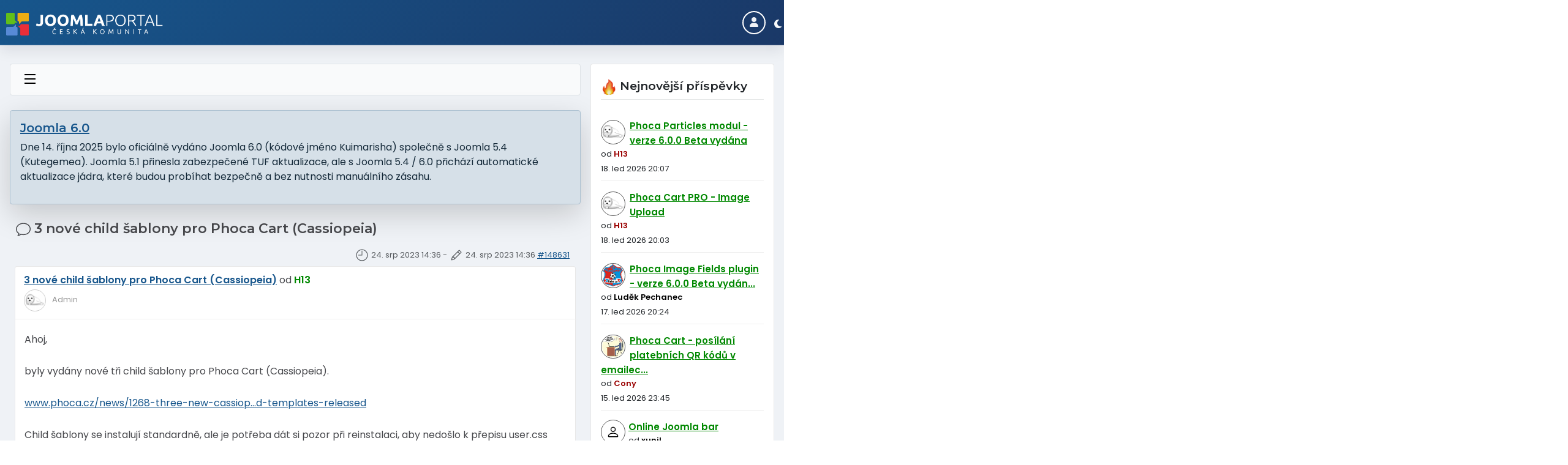

--- FILE ---
content_type: text/html; charset=utf-8
request_url: https://www.joomlaportal.cz/forum/rozsireni-pro-joomla-4/123966-3-nove-child-sablony-pro-phoca-cart-cassiopeia
body_size: 10523
content:
<!DOCTYPE html>
<html lang="cs-cz" dir="ltr">
<head>
<!-- Google tag (gtag.js) -->
<script async src="https://www.googletagmanager.com/gtag/js?id=G-PYY3XP85N8"></script>
<script>
  window.dataLayer = window.dataLayer || [];
  function gtag(){dataLayer.push(arguments);}
  gtag('js', new Date());

  gtag('config', 'G-PYY3XP85N8');
</script>
<meta charset="utf-8">
	<meta name="twitter:card" content="summary">
	<meta name="twitter:title" content="3 nové child šablony pro Phoca Cart (Cassiopeia)">
	<meta name="twitter:description" content="3 nové child šablony pro Phoca Cart (Cassiopeia)">
	<meta name="robots" content="index, follow">
	<meta name="viewport" content="width=device-width, initial-scale=1">
	<meta name="color-scheme" content="light dark">
	<meta property="og:url" content="https://www.joomlaportal.cz/forum/rozsireni-pro-joomla-4/123966-3-nove-child-sablony-pro-phoca-cart-cassiopeia">
	<meta property="og:type" content="article">
	<meta property="og:title" content="3 nové child šablony pro Phoca Cart (Cassiopeia)">
	<meta property="profile:username" content="H13">
	<meta property="og:description" content="3 nové child šablony pro Phoca Cart (Cassiopeia)">
	<meta property="og:image" content="https://i.imgur.com/3TchmpP.png">
	<meta property="article:published_time" content="2023-08-24T12:36:02+00:00">
	<meta property="article:section" content="Rozšíření pro Joomla! 4">
	<meta property="twitter:image" content="https://i.imgur.com/3TchmpP.png">
	<meta name="description" content="Ahoj, byly vydány nové tři child šablony pro Phoca Cart (Cassiopeia)....">
	<meta name="generator" content="Joomla! - Open Source Content Management">
	<title>3 nové child šablony pro Phoca Cart (Cassiopeia) - Diskuze Joomla Fórum - JoomlaPortal.cz</title>
	<link href="/media/system/images/joomla-favicon.svg" rel="icon" type="image/svg+xml">
	<link href="/media/system/images/favicon.ico" rel="alternate icon" type="image/vnd.microsoft.icon">
	<link href="/media/system/images/joomla-favicon-pinned.svg" rel="mask-icon" color="#000">

<link href="/media/system/css/joomla-fontawesome.min.css?77625c" rel="stylesheet">
	<link href="/media/vendor/bootstrap/css/bootstrap.min.css?5.3.3" rel="stylesheet">
	<link href="/media/templates/site/cassiopeia/css/global/custom_animate.css?77625c" rel="stylesheet">
	<link href="https://fonts.googleapis.com/css2?family=Poppins:wght@300;400;600&amp;display=swap" rel="stylesheet" media="print" onload="this.media='all'" crossorigin="anonymous">
	<link href="https://fonts.googleapis.com/css2?family=Montserrat:wght@400;600&amp;display=swap" rel="stylesheet" media="print" onload="this.media='all'" crossorigin="anonymous">
	<link href="/media/templates/site/cassiopeia/css/template.min.css?77625c" rel="stylesheet">
	<link href="https://www.joomlaportal.cz//modules/mod_kunenalatest/tmpl/css/kunenalatest.css?77625c" rel="stylesheet">
	<link href="/media/templates/site/cassiopeia_jpcko/css/swiper/swiper.min.css?77625c" rel="stylesheet">
	<link href="/media/plg_system_darkmagic/css/cassiopeia.css?77625c" rel="stylesheet" media="(prefers-color-scheme: dark)">
	<link href="/media/templates/site/cassiopeia/css/vendor/joomla-custom-elements/joomla-alert.min.css?0.4.1" rel="stylesheet">
	<link href="/media/templates/site/cassiopeia_jpcko/css/user.css?77625c" rel="stylesheet">
	<link href="https://www.joomlaportal.cz/media/kunena/cache/aurelia/css/kunena.css" rel="stylesheet">
	<link href="https://www.joomlaportal.cz/media/kunena/core/css/custom.css" rel="stylesheet">
	<link href="https://www.joomlaportal.cz/media/kunena/core/css/jquery.atwho-min.css" rel="stylesheet">
	<link href="https://www.joomlaportal.cz/media/kunena/core/css/fancybox-min.css" rel="stylesheet">
	<style>:root {
--cassiopeia-color-primary: #eff2f6;
--cassiopeia-color-text: #47484c;
--cassiopeia-color-link: #17568c;
--cassiopeia-color-hover: #1a3867;
--cassiopeia-color-primary-thead: #17568c;
--cassiopeia-color-text-thead: #47484c;
--cassiopeia-color-link-thead: #ffffff;
--cassiopeia-color-hover-thead: #ffffff;
--cassiopeia-color-primary-bnr: #eff2f6;
--cassiopeia-color-text-bnr: #ffffff;
--cassiopeia-color-link-bnr: #ffffff;
--cassiopeia-color-hover-bnr: #ffffff;
--cassiopeia-color-primary-topa: #ffffff;
--cassiopeia-color-hover-topa: #ffffff;
--cassiopeia-color-primary-topb: #ffffff;
--cassiopeia-color-primary-topc: #ffffff;
--cassiopeia-color-primary-bottomb: #47484c;
--cassiopeia-color-link-bottomb: #17568c;
--cassiopeia-color-hover-bottomb: #1a3867;
--cassiopeia-color-primary-footer: #47484c;
--cassiopeia-color-text-footer: #ffffff;
--cassiopeia-color-link-footer: #ffffff;
--cassiopeia-color-hover-footer: #eff2f6;
--cassiopeia-color-primary-tcard: #ffffff;
--cassiopeia-color-text-tcard: #ffffff;
--cassiopeia-color-link-tcard: #ffffff;
--cassiopeia-color-hover-tcard: #ffffff;
--cassiopeia-color-primary-btns: #111111;
--cassiopeia-color-text-btns: #011f4b;
--cassiopeia-color-link-btns: #ffffff;
--cassiopeia-color-hover-btns: #ffffff;
--cassiopeia-font-family-body: "Poppins", sans-serif;
--cassiopeia-font-weight-normal: 300;
--cassiopeia-font-family-headings: "Montserrat", sans-serif;
--cassiopeia-font-weight-headings: 600;
}</style>
	<style>
@media screen and (prefers-color-scheme: dark)
{
:root {
	     --cassiopeia-font-weight-headings: 500;
		--template-bg-light: #212529 !important;
		--template-text-dark: #e9ecef !important;
		--template-text-light: #121416 !important;
		--template-link-color: #a4baff !important;
		--template-link-hover-color: #8c8cd8 !important;
		--template-special-color: #b2bfcd !important;
		
}
}
</style>
	<style>		/* Kunena Custom CSS */		.layout#kunena [class*="category"] i,
		.layout#kunena .glyphicon-topic,
		.layout#kunena #kwho i.icon-users,
		.layout#kunena#kstats i.icon-bars { color: #2a69b8; }		.layout#kunena [class*="category"] .knewchar { color: #48a348 !important; }
		.layout#kunena sup.knewchar { color: #48a348 !important; }
		.layout#kunena .topic-item-unread { border-left-color: #48a348 !important;}
		.layout#kunena .topic-item-unread .glyphicon { color: #48a348 !important;}
		.layout#kunena .topic-item-unread i.fa { color: #48a348 !important;}
		.layout#kunena .topic-item-unread svg { color: #48a348 !important;}</style>
	<style>		.layout#kunena + div { display: block !important;}
		#kunena + div { display: block !important;}</style>

<script src="/media/vendor/jquery/js/jquery.min.js?3.7.1"></script>
	<script type="application/json" class="joomla-script-options new">{"bootstrap.modal":{"#modal":{"keyboard":true,"focus":true}},"com_kunena.tooltips":"0","joomla.jtext":{"COM_KUNENA_RATE_LOGIN":"K hodnocení tématu musíte být přihlášen","COM_KUNENA_RATE_NOT_YOURSELF":"Nemůžete hodnotit vlastní téma","COM_KUNENA_RATE_ALLREADY":"Toto téma jste již hodnotili","COM_KUNENA_RATE_SUCCESSFULLY_SAVED":"Vaše hodnocení bylo úspěšně uloženo","COM_KUNENA_RATE_NOT_ALLOWED_WHEN_BANNED":"Nemůžete hodnotit, váš profil má ban","COM_KUNENA_SOCIAL_EMAIL_LABEL":"E-mail","COM_KUNENA_SOCIAL_TWITTER_LABEL":"Tweet","COM_KUNENA_SOCIAL_FACEBOOK_LABEL":"Facebook","COM_KUNENA_SOCIAL_GOOGLEPLUS_LABEL":"COM_KUNENA_SOCIAL_GOOGLEPLUS_LABEL","COM_KUNENA_SOCIAL_LINKEDIN_LABEL":"LinkedIn","COM_KUNENA_SOCIAL_PINTEREST_LABEL":"Pinterest","COM_KUNENA_SOCIAL_WHATSAPP_LABEL":"WhatsApp","COM_KUNENA_SOCIAL_REDDIT_LABEL":"COM_KUNENA_SOCIAL_REDDIT_LABEL","JSHOWPASSWORD":"Zobrazit heslo","JHIDEPASSWORD":"Skrýt heslo","ERROR":"Chyba","MESSAGE":"Obsah zprávy","NOTICE":"Oznámení","WARNING":"Varování","JCLOSE":"Zavřít","JOK":"OK","JOPEN":"Otevřít"},"plg_system_darkmagic.postponedCSS":{"\/..\/media\/plg_system_darkmagic\/css\/skin.css":"(prefers-color-scheme: dark)"},"system.paths":{"root":"","rootFull":"https:\/\/www.joomlaportal.cz\/","base":"","baseFull":"https:\/\/www.joomlaportal.cz\/"},"csrf.token":"b32fddc7a76c711affe0f7627e0d0679","system.keepalive":{"interval":1740000,"uri":"\/component\/ajax\/?format=json"}}</script>
	<script src="/media/system/js/core.min.js?2cb912"></script>
	<script src="/media/vendor/bootstrap/js/dropdown.min.js?5.3.3" type="module"></script>
	<script src="/media/vendor/bootstrap/js/popover.min.js?5.3.3" type="module"></script>
	<script src="/media/vendor/bootstrap/js/modal.min.js?5.3.3" type="module"></script>
	<script src="/media/vendor/bootstrap/js/collapse.min.js?5.3.3" type="module"></script>
	<script src="/media/vendor/bootstrap/js/offcanvas.min.js?5.3.3" type="module"></script>
	<script src="/media/vendor/bootstrap/js/alert.min.js?5.3.3" type="module"></script>
	<script src="/media/templates/site/cassiopeia/js/template.min.js?77625c" type="module"></script>
	<script src="/media/templates/site/cassiopeia_jpcko/js/swiper.min.js?77625c"></script>
	<script src="/media/templates/site/cassiopeia_jpcko/js/user.js?77625c"></script>
	<script src="/media/system/js/keepalive.min.js?08e025" type="module"></script>
	<script src="/media/system/js/fields/passwordview.min.js?61f142" defer></script>
	<script src="/media/system/js/messages.min.js?9a4811" type="module"></script>
	<script src="https://www.joomlaportal.cz/components/com_kunena/template/aurelia/assets/js/main.js"></script>
	<script src="https://www.joomlaportal.cz/components/com_kunena/template/aurelia/assets/js/tooltips.js"></script>
	<script src="https://www.joomlaportal.cz/components/com_kunena/template/aurelia/assets/js/offcanvas.js"></script>
	<script src="https://www.joomlaportal.cz/media/kunena/core/js/jquery.caret.js"></script>
	<script src="https://www.joomlaportal.cz/media/kunena/core/js/jquery.atwho.js"></script>
	<script src="https://www.joomlaportal.cz/components/com_kunena/template/aurelia/assets/js/topic.js"></script>
	<script src="https://www.joomlaportal.cz/media/kunena/core/js/fancybox-min.js"></script>
	<script>
				document.addEventListener("DOMContentLoaded", () => {
					let currentMenuItem = document.querySelector(".current");
					let parentMenuItem = document.querySelector(".alias-parent-active");

					if (currentMenuItem) {
						currentMenuItem.classList.add("active");
						currentMenuItem.classList.add("alias-parent-active");
					}
					if (parentMenuItem) {
						parentMenuItem.classList.add("active");
						parentMenuItem.classList.add("alias-parent-active");
					}
				});
			</script>
	<script type="application/ld+json">{
    "@context": "https://schema.org",
    "@type": "DiscussionForumPosting",
    "url": "https://www.joomlaportal.cz/forum/rozsireni-pro-joomla-4/123966-3-nove-child-sablony-pro-phoca-cart-cassiopeia",
    "discussionUrl": "/forum/rozsireni-pro-joomla-4/123966-3-nove-child-sablony-pro-phoca-cart-cassiopeia",
    "headline": "3 nov\u00e9 child \u0161ablony pro Phoca Cart (Cassiopeia)",
    "image": "https://www.joomlaportal.cz/media/kunena/avatars/users/avatar2928.png",
    "datePublished": "2023-08-24T12:36:02+00:00",
    "dateModified": "2023-08-24T12:36:31+00:00",
    "author": {
        "@type": "Person",
        "name": "H13",
        "url": "https://www.joomlaportal.cz"
    },
    "interactionStatistic": {
        "@type": "InteractionCounter",
        "interactionType": "InteractionCounter",
        "userInteractionCount": 0
    },
    "publisher": {
        "@type": "Organization",
        "name": "Diskuze Joomla F\u00f3rum",
        "logo": {
            "@type": "ImageObject",
            "url": "https://www.joomlaportal.cz/media/kunena/avatars/users/avatar2928.png"
        }
    },
    "mainEntityOfPage": {
        "@type": "WebPage",
        "name": "https://www.joomlaportal.cz/forum/rozsireni-pro-joomla-4/123966-3-nove-child-sablony-pro-phoca-cart-cassiopeia"
    }
}</script>
	<meta name="theme-color" content="#001B4C" media="(prefers-color-scheme: light)">
	<meta name="theme-color" content="#b2bfcd" media="(prefers-color-scheme: dark)">

<script src="https://cdn.onesignal.com/sdks/OneSignalSDK.js" async=""></script>
<script>
  window.OneSignal = window.OneSignal || [];
  OneSignal.push(function() {
    OneSignal.init({
      appId: "33e830a6-795b-48a3-9295-ea80097f38c9",
    });
  });
</script>
</head>
<body class="site com_kunena wrapper-static view-topic layout-default no-task itemid-1436 has-sidebar-right">
	<header class="header  mhover container-header full-width">
				
							<div class="grid-child brand">
				<div class="navbar-brand">
					<a class="brand-logo" href="/">
						<img src="/images/logo.png#joomlaImage://local-images/logo.png?width=448&amp;height=64" alt="JoomlaPortal.cz">					</a>
									</div>
        		<div class="cart">
		
<button class="btn login" type="button" data-bs-toggle="offcanvas" data-bs-target="#offcanvasRight" aria-controls="offcanvasRight" aria-label="Login"><span class="icon-user icon-fw" aria-hidden="true"></span></button>
<div class="offcanvas offcanvas-end" tabindex="-1" id="offcanvasRight" aria-labelledby="offcanvasRightLabel">
  <div class="offcanvas-header">
    <h5 id="offcanvasRightLabel">Přihlásit se</h5>
    <button type="button" class="btn-close text-reset" data-bs-dismiss="offcanvas" aria-label="Zavrit"></button>
  </div>
  <div class="offcanvas-body"> 
<form id="login-form-161" class="mod-login" action="/forum/rozsireni-pro-joomla-4/123966-3-nove-child-sablony-pro-phoca-cart-cassiopeia" method="post">

			<div class="mod-login__pretext pretext">
			<p><span class="form-check-label">Pro možnost přispívání do fóra je nutné se přihlásit nebo vytvořit účet.</span></p>
		</div>
	
    <div class="mod-login__userdata userdata">
        <div class="mod-login__username form-group">
                            <div class="input-group">
                    <input id="modlgn-username-161" type="text" name="username" class="form-control" autocomplete="username" placeholder="Uživatelské jméno">
                    <label for="modlgn-username-161" class="visually-hidden">Uživatelské jméno</label>
                    <span class="input-group-text" title="Uživatelské jméno">
                        <span class="icon-user icon-fw" aria-hidden="true"></span>
                    </span>
                </div>
                    </div>

        <div class="mod-login__password form-group">
                            <div class="input-group">
                    <input id="modlgn-passwd-161" type="password" name="password" autocomplete="current-password" class="form-control" placeholder="Heslo">
                    <label for="modlgn-passwd-161" class="visually-hidden">Heslo</label>
                    <button type="button" class="btn btn-secondary input-password-toggle">
                        <span class="icon-eye icon-fw" aria-hidden="true"></span>
                        <span class="visually-hidden">Zobrazit heslo</span>
                    </button>
                </div>
                    </div>

                    <div class="mod-login__remember form-group">
                <div id="form-login-remember-161" class="form-check">
                    <label class="form-check-label">
                        <input type="checkbox" name="remember" class="form-check-input" value="yes">
                        Pamatuj si mě                    </label>
                </div>
            </div>
        
        
        <div class="mod-login__submit form-group">
            <button type="submit" name="Submit" class="btn btn-success w-100">Přihlásit se <span class="icon-user" aria-hidden="true"></span></button>
        </div>

                    <ul class="mod-login__options list-unstyled">
			                     <li>
                    <a href="/registrace-uzivatele"  class="btn btn-dark w-100">
                    Vytvořit účet <span class="icon-register" aria-hidden="true"></span></a>
                </li>
                                <li>
                    <br><a class="small" href="/obnoveni-hesla">
                    Zapomenuté heslo?</a>
                </li>
                <li>
                    <a class="small" href="/prpomenuti-uzivatelskeho-jmena">
                    Zapomenuté jméno?</a>
                </li>
            </ul>
        <input type="hidden" name="option" value="com_users">
        <input type="hidden" name="task" value="user.login">
        <input type="hidden" name="return" value="aHR0cHM6Ly93d3cuam9vbWxhcG9ydGFsLmN6L2ZvcnVtL3JvenNpcmVuaS1wcm8tam9vbWxhLTQvMTIzOTY2LTMtbm92ZS1jaGlsZC1zYWJsb255LXByby1waG9jYS1jYXJ0LWNhc3Npb3BlaWE=">
        <input type="hidden" name="b32fddc7a76c711affe0f7627e0d0679" value="1">    </div>
	
    </form>
</div>
</div>
<div id="mod-custom247" class="mod-custom custom">
    <button type="button" class="dlswitch"><span class="visually-hidden-focusable">Tmavý světlý vzhled</span></button></div>

		</div>			
					</div>			
					</header>
	<div class="site-grid">
								
						<div class="grid-child container-component">
			
			
			<div id="system-message-container" aria-live="polite"></div>

			<main>
			
<div id="kunena" class="layout ">
    
<nav class="navbar navbar-expand-lg navbar-light bg-light shadow-lg rounded border">
    <div class="container-fluid">
        <button class="navbar-toggler" aria-expanded="false" aria-controls="knav-offcanvas" aria-label="Přepnout navigaci"
                type="button" data-bs-target="#offcanvasKunena" data-bs-toggle="offcanvas">
			<svg xmlns="http://www.w3.org/2000/svg" fill="currentColor" height="24px" width="24px" viewBox="0 0 24 24" class="navrbarline"><line x1="2" y1="4" x2="20" y2="4"></line><line x1="2" y1="11" x2="20" y2="11"></line><line x1="2" y1="18" x2="20" y2="18"></line></svg>
        </button>
        <div class="knav-offcanvas offcanvas offcanvas-start" id="offcanvasKunena" data-bs-scroll="false" >
            <div class="offcanvas-header">
                <button type="button" class="btn-close" data-bs-dismiss="offcanvas" aria-label="Zavřít"></button>
            </div>
            <div class="offcanvas-body">
            
<ul class="navbar-nav mr-auto">
<li class="btn nav-item"><a class="nav-link dropdown-toggle forumitem" data-bs-toggle="dropdown" aria-expanded="false" href="#">
Menu 
<svg xmlns="http://www.w3.org/2000/svg" fill="currentColor" height="24px" width="24px" viewBox="0 0 24 24" class="navrbarline"><line x1="2" y1="4" x2="20" y2="4"></line><line x1="2" y1="11" x2="20" y2="11"></line><line x1="2" y1="18" x2="20" y2="18"></line></svg>
</a>
<ul class="dropdown-menu dropdown-menu-end card-body" role="menu" style="left: 0; top: 51px; padding: 10px; max-width: 220px">
    <li class="nav-item item-1438" ><a href="/forum/forum-posledni-temata" class="nav-link">Poslední témata</a></li><li class="nav-item item-1437" ><a href="/forum/index" class="nav-link">Kategorie fóra</a></li><li class="nav-item item-1445" ><a href="/forum/vyhledat" class="nav-link">Hledání ve fóru</a></li>	
<li class="item-1003 level-1"><a class="nav-link" href="/novinky">Novinky</a></li>
<li class="item-1034 level-1"><a class="nav-link" href="/jak-zacit">Jak začít</a></li>
<li class="item-1031 level-1"><a class="nav-link" href="/tipy">Tipy</a></li>
<li class="item-1033 level-1"><a class="nav-link" href="/rozsireni">Rozšíření</a></li>
<li class="item-1032 level-1"><a class="nav-link" href="/komunita">Komunita</a></li>
<li class="item-1035 level-1"><a class="nav-link" href="/o-webu">O webu</a></li>
<li class="item-1190 level-1"><a class="nav-link" href="/joomla-sablony-rozsireni-sluzby">CZ JED</a>
</ul>
</li>	
</ul>
            </div>
        </div>
		        <div class="float-end">
            
    <div class="d-none d-lg-block">
    </div>
    <div class="d-lg-none">
    </div>
        </div>
    </div>
</nav>
<br>
<div class="annjp alert alert-info shadow-lg rounded fade show" id="announcement16">
    <h5>
        <a class="btn-link"
            href="/forum/announcement/listing"
            data-bs-toggle="tooltip" title="Zobrazit oznámení">
            Joomla 6.0        </a>

            </h5>

    <div>
        <p>Dne 14. října 2025 bylo oficiálně vydáno Joomla 6.0 (kódové jméno Kuimarisha) společně s Joomla 5.4 (Kutegemea). Joomla 5.1 přinesla zabezpečené TUF aktualizace, ale s Joomla 5.4 / 6.0 přichází automatické aktualizace jádra, které budou probíhat bezpečně a bez nutnosti manuálního zásahu.</p>
    </div>
    </div>

<div class="kunena-topic-item ">
    
    <h1>
        <svg xmlns="http://www.w3.org/2000/svg" class="bi bi-comment" width="1em" height="1em" viewBox="0 0 511.072 511.072" fill="currentColor">
    <g id="Speech_Bubble_48_"><g><path d="m74.39 480.536h-36.213l25.607-25.607c13.807-13.807 22.429-31.765 24.747-51.246-36.029-23.644-62.375-54.751-76.478-90.425-14.093-35.647-15.864-74.888-5.121-113.482 12.89-46.309 43.123-88.518 85.128-118.853 45.646-32.963 102.47-50.387 164.33-50.387 77.927 0 143.611 22.389 189.948 64.745 41.744 38.159 64.734 89.63 64.734 144.933 0 26.868-5.471 53.011-16.26 77.703-11.165 25.551-27.514 48.302-48.593 67.619-46.399 42.523-112.042 65-189.83 65-28.877 0-59.01-3.855-85.913-10.929-25.465 26.123-59.972 40.929-96.086 40.929zm182-420c-124.039 0-200.15 73.973-220.557 147.285-19.284 69.28 9.143 134.743 76.043 175.115l7.475 4.511-.23 8.727c-.456 17.274-4.574 33.912-11.945 48.952 17.949-6.073 34.236-17.083 46.99-32.151l6.342-7.493 9.405 2.813c26.393 7.894 57.104 12.241 86.477 12.241 154.372 0 224.682-93.473 224.682-180.322 0-46.776-19.524-90.384-54.976-122.79-40.713-37.216-99.397-56.888-169.706-56.888z"></path></g></g></svg>        <span  class="badge me-1 bg-primary" >
            <svg xmlns="http://www.w3.org/2000/svg" class="bi bi-question" width="1em" height="1em" viewBox="0 0 20 20" fill="currentColor">
  <path fill-rule="evenodd" d="M10 17a7 7 0 100-14 7 7 0 000 14zm8-7a8 8 0 11-16 0 8 8 0 0116 0z" clip-rule="evenodd"></path>
  <path d="M7.25 8.033h1.32c0-.781.458-1.384 1.36-1.384.685 0 1.313.343 1.313 1.168 0 .635-.374.927-.965 1.371-.673.489-1.206 1.06-1.168 1.987l.007.463h1.307v-.355c0-.718.273-.927 1.01-1.486.609-.463 1.244-.977 1.244-2.056 0-1.511-1.276-2.241-2.673-2.241-1.326 0-2.786.647-2.754 2.533zm1.562 5.516c0 .533.425.927 1.01.927.609 0 1.028-.394 1.028-.927 0-.552-.42-.94-1.029-.94-.584 0-1.009.388-1.009.94z"></path>
</svg>        <span class="sr-only"></span></span>
        3 nové child šablony pro Phoca Cart (Cassiopeia)
            </h1>
    <div class="clearfix"></div>

    
    
    <div class="topic-item-messages">    <div class="row message message-published">
        <div class="col-md-12 shadow-lg rounded" style="margin-left: 0;">
            
    <small class="text-muted float-end">
                <svg xmlns="http://www.w3.org/2000/svg" class="bi bi-clock" width="1em" height="1em" viewBox="0 0 20 20" fill="currentColor">
  <path fill-rule="evenodd" d="M10 17a7 7 0 100-14 7 7 0 000 14zm8-7a8 8 0 11-16 0 8 8 0 0116 0z" clip-rule="evenodd"></path>
  <path fill-rule="evenodd" d="M10 4a.5.5 0 01.5.5V10a.5.5 0 01-.5.5H5.5a.5.5 0 010-1h4v-5A.5.5 0 0110 4z" clip-rule="evenodd"></path>
</svg>        <span class="kdate " data-bs-toggle="tooltip" title="24. srp 2023 14:36">24. srp 2023 14:36</span>         - <svg xmlns="http://www.w3.org/2000/svg" class="bi bi-pencil" width="1em" height="1em" viewBox="0 0 20 20" fill="currentColor">
  <path fill-rule="evenodd" d="M13.293 3.293a1 1 0 011.414 0l2 2a1 1 0 010 1.414l-9 9a1 1 0 01-.39.242l-3 1a1 1 0 01-1.266-1.265l1-3a1 1 0 01.242-.391l9-9zM14 4l2 2-9 9-3 1 1-3 9-9z" clip-rule="evenodd"></path>
  <path fill-rule="evenodd" d="M14.146 8.354l-2.5-2.5.708-.708 2.5 2.5-.708.708zM5 12v.5a.5.5 0 00.5.5H6v.5a.5.5 0 00.5.5H7v.5a.5.5 0 00.5.5H8v-1.5a.5.5 0 00-.5-.5H7v-.5a.5.5 0 00-.5-.5H5z" clip-rule="evenodd"></path>
</svg> <span class="kdate " data-bs-toggle="tooltip" title="24. srp 2023 14:36">24. srp 2023 14:36</span>        <a href="#148631" id="148631"
           rel="canonical">#148631</a>
    </small>
    <div class="clear-fix"></div>
    <div class="horizontal-message rounded-2">
        <div class="badger-left badger-info  badger-moderator  message-published">
            <div class="kmessage">
                <div class="mykmsg-header">
                    <em><a href="/forum/rozsireni-pro-joomla-4/123966-3-nove-child-sablony-pro-phoca-cart-cassiopeia#148631" title="Ahoj,

byly vydány nové tři child šablony pro Phoca Cart (Cassiopeia).


 www.phoca.cz/news/1268-three-new-cassiop...d-templates-released

Child šablony se instalují..." class=" topictitle">3 nové child šablony pro Phoca Cart (Cassiopeia)</a></em> od <em><span class="kwho-admin">H13</span></em>                  <div class="forumprofile"> <span class="kwho-admin"><span class="kavatar" data-bs-toggle="tooltip" title="Avatar uživatele H13">
				<img alt="" loading=lazy src="https://www.joomlaportal.cz/media/kunena/avatars/resized/size36/users/avatar2928.png" width="36" height="36"></span></span>
<div class="author">
Admin</div>

</div>
			   </div>
                <div class="horizontal-message-text">
                    <div class="kmsg">
                        Ahoj,<br>
<br>
byly vydány nové tři child šablony pro Phoca Cart (Cassiopeia).<br>
<br>
<a href="https://www.phoca.cz/news/1268-three-new-cassiopeia-phoca-cart-child-templates-released"
   class="bbcode_url" rel="nofollow noopener noreferrer" target="_blank">
    www.phoca.cz/news/1268-three-new-cassiop...d-templates-released</a>
<br>
<br>
Child šablony se instalují standardně, ale je potřeba dát si pozor při reinstalaci, aby nedošlo k přepisu user.css (instalace child šablony z logiky věci přepisuje user.css, což se při instalaci standardní šablony neděje):<br>
<br>
<a href="https://www.phoca.cz/blog/1234-how-to-install-joomla-child-template"
   class="bbcode_url" rel="nofollow noopener noreferrer" target="_blank">
    www.phoca.cz/blog/1234-how-to-install-joomla-child-template</a>
<br>
<br>
<div class="kmsgimage">
        <a href="https://i.imgur.com/3TchmpP.png" data-bs-toggle="tooltip" title="[img"  data-fancybox="gallery">
    
        <img loading=lazy src="https://i.imgur.com/3TchmpP.png"  style="max-height: 800px; max-width:auto " alt="[img" alt="Soubor přílohy:"/>

            </a>
        </div>
<br>
<br>
Jako vždy, za feedback budu rád.<br>
<br>
Díky.                    </div>
                </div>
                                    <div class="ksig">
                        <hr>
                        <span class="ksignature"><b>Phoca Cart</b> - <a href="https://www.phoca.cz/phocacart"
   class="bbcode_url" rel="nofollow noopener noreferrer" target="_blank">
    www.phoca.cz/phocacart</a>
 - e-shop, e-commerce<br>
<b>Phoca Gallery</b> - <a href="https://www.phoca.cz/phocagallery"
   class="bbcode_url" rel="nofollow noopener noreferrer" target="_blank">
    www.phoca.cz/phocagallery</a>
 - obrázková galerie<br>
<b>Phoca Download</b> - <a href="https://www.phoca.cz/phocadownload"
   class="bbcode_url" rel="nofollow noopener noreferrer" target="_blank">
    www.phoca.cz/phocadownload</a>
 - stahování souborů<br>
<b>Phoca Guestbook</b> - <a href="https://www.phoca.cz/phocaguestbook"
   class="bbcode_url" rel="nofollow noopener noreferrer" target="_blank">
    www.phoca.cz/phocaguestbook</a>
 - guestbook</span>
                    </div>
                            </div>
        </div>
    </div>
        
    
        <div class="kmessage-thankyou">
        <svg xmlns="http://www.w3.org/2000/svg" class="bi bi-heart-fill" width="1em" height="1em" viewBox="0 0 20 20" fill="currentColor">
  <path fill-rule="evenodd" d="M10 3.314C14.438-1.248 25.534 6.735 10 17-5.534 6.736 5.562-1.248 10 3.314z" clip-rule="evenodd"></path>
</svg>Poděkovali: <span class="kwho-user">Leoš</span>     </div>
                <p></p>
            <div class="kmessagepadding">
            
            
                                                                        
                    </div>

    

                                                </div>
    </div>


</div>
    <div class="float-start">
        
<nav class="d-none d-sm-block">
    <ul class="pagination ms-0">
        <li class="page-item disabled"><a class="page-link">Začátek</a></li><li class="page-item active"><a class="page-link">1</a></li><li class="page-item disabled"><a class="page-link">Konec</a></li>    </ul>
</nav>

<nav class="d-block d-sm-none">
    <ul class="pagination ms-0">
        <li class="page-item disabled"><a class="page-link">Začátek</a></li><li class="page-item disabled"><a class="page-link">Zpět</a></li><li class="page-item disabled"><a class="page-link">Další</a></li><li class="page-item disabled"><a class="page-link">Konec</a></li>    </ul>
</nav>
    </div>
	    <div class="float-end">
<form action="/forum" id="jumpto" name="jumpto" method="post"
      target="_self">
    <input type="hidden" name="view" value="category"/>
    <input type="hidden" name="task" value="jump"/>
    <div class="jump selector"><select name="catid" id="catid" class="form-select" data-bs-toggle="tooltip" title="Kategorie fóra" size="1" onchange = "this.form.submit()"><option value="0">Kategorie f&oacute;ra</option>
<option value="94" selected="selected"> Joomla 5</option>
<option value="95">-  Hlavn&iacute; diskuze k Joomla 5</option>
<option value="96">-  Instalace a aktualizace Joomla! 5</option>
<option value="97">-  Administrace Joomla! 5</option>
<option value="98">-  Roz&scaron;&iacute;řen&iacute; pro Joomla! 5</option>
<option value="99">-  &Scaron;ablony pro Joomla! 5</option>
<option value="100">-  Če&scaron;tina pro Joomla! 5 a jej&iacute; roz&scaron;&iacute;řen&iacute;</option>
<option value="77"> Joomla 4</option>
<option value="78">-  Hlavn&iacute; diskuze k Joomla 4</option>
<option value="79">-  Instalace Joomla! 4</option>
<option value="80">-  Administrace Joomla! 4</option>
<option value="81">-  Migrace a aktualizace Joomla! 4</option>
<option value="82">-  Roz&scaron;&iacute;řen&iacute; pro Joomla! 4</option>
<option value="84">-  &Scaron;ablony pro Joomla! 4</option>
<option value="85">-  Če&scaron;tina pro Joomla! 4 a jej&iacute; roz&scaron;&iacute;řen&iacute;</option>
<option value="70"> Joomla! 3</option>
<option value="71">-  Joomla! 3 - Roz&scaron;&iacute;řen&iacute;</option>
<option value="76">-  Joomla! 3 - Roz&scaron;&iacute;řen&iacute; česk&yacute;ch v&yacute;voj&aacute;řů</option>
<option value="72">-  &Scaron;ablony pro Joomla! 3</option>
<option value="73">-  Če&scaron;tina pro Joomla! 3 a jej&iacute; roz&scaron;&iacute;řen&iacute;</option>
<option value="74">-  Hlavn&iacute; diskuze k Joomla! 3</option>
<option value="61"> Joomla! 2.5</option>
<option value="62">-  Joomla! 2.5 a jej&iacute; roz&scaron;&iacute;řen&iacute;</option>
<option value="63">-  &Scaron;ablony pro Joomla! 2.5</option>
<option value="64">-  Če&scaron;tina pro Joomla! 2.5 a jej&iacute; roz&scaron;&iacute;řen&iacute;</option>
<option value="65">-  Hlavn&iacute; diskuze k Joomla! 2.5</option>
<option value="3"> Joomlaport&aacute;l.cz</option>
<option value="7">-  N&aacute;vrhy a připom&iacute;nky</option>
<option value="29">-  Spolupr&aacute;ce</option>
<option value="86">-  Komunitn&iacute; setk&aacute;n&iacute; a srazy</option>
<option value="87"> Webdesign</option>
<option value="88">-  Online marketing</option>
<option value="89">-  SEO</option>
<option value="90">-  Copywriting</option>
<option value="91">-  Webov&aacute; analytika</option>
<option value="93">-  E-shopy</option>
<option value="92">-  Kr&aacute;tk&eacute; zpr&aacute;vy</option>
</select></div>
</form>
</div>

    
    <div class="clearfix"></div>
    <div class="float-end"></div>
</div>
</div>
<div style="text-align:center;"><a href="/forum/credits" style="display: inline !important; visibility: visible !important; text-decoration: none !important;">Powered by</a> <a href="https://www.kunena.org"
			target="_blank" rel="noopener noreferrer" style="display: inline !important; visibility: visible !important; text-decoration: none !important;">Fórum</a></div>
			</main>
			
		</div>
				<div class="grid-child container-sidebar-right">
			<div class="sidebar-right card  forum">
            <h3 class="card-header "> <img src="/img/news.png" style="width: 26px; height: 26px; vertical-align: top" alt="Novinky z diskuze" /> Nejnovější příspěvky</h3>        <div class="card-body">
                <div class=" forum klatest ">
    <ul class="klatest-items">
                    <li class="klatest-item">
    <ul class="klatest-itemdetails">
                    <li class="klatest-avatar">
                <span class="kwho-admin"><span data-bs-toggle="tooltip" title="Avatar uživatele H13">
				<img alt="" loading=lazy src="https://www.joomlaportal.cz/media/kunena/avatars/resized/size40/users/avatar2928.png" width="40" height="40"></span></span>            </li>
        
        <li class="klatest-subject">
            <a href="/forum/rozsireni-pro-joomla-5/124393-phoca-particles-modul-verze-6-0-0-beta-vydana#150996" title="Zobrazit poslední příspěvek v tématu &#039;Phoca Particles modul - verze 6.0.0 Beta vydána&#039;" class=" topictitle">Phoca Particles modul - verze 6.0.0 Beta vydána</a>        </li>
                                    <li class="klatest-author">od <span class="kwho-admin">H13</span></li>
                            <li class="klatest-posttime">18. led 2026 20:07</li>
            </ul>
</li>
<li class="klatest-item">
    <ul class="klatest-itemdetails">
                    <li class="klatest-avatar">
                <span class="kwho-admin"><span data-bs-toggle="tooltip" title="Avatar uživatele H13">
				<img alt="" loading=lazy src="https://www.joomlaportal.cz/media/kunena/avatars/resized/size40/users/avatar2928.png" width="40" height="40"></span></span>            </li>
        
        <li class="klatest-subject">
            <a href="/forum/rozsireni-pro-joomla-5/124421-phoca-cart-pro-image-upload#150995" title="Zobrazit poslední příspěvek v tématu &#039;Phoca Cart PRO - Image Upload&#039;" class=" topictitle">Phoca Cart PRO - Image Upload</a>        </li>
                                    <li class="klatest-author">od <span class="kwho-admin">H13</span></li>
                            <li class="klatest-posttime">18. led 2026 20:03</li>
            </ul>
</li>
<li class="klatest-item">
    <ul class="klatest-itemdetails">
                    <li class="klatest-avatar">
                <span class="kwho-user"><span data-bs-toggle="tooltip" title="Avatar uživatele Luděk Pechanec">
				<img alt="" loading=lazy src="https://www.joomlaportal.cz/media/kunena/avatars/resized/size40/users/avatar4515.gif" width="40" height="40"></span></span>            </li>
        
        <li class="klatest-subject">
            <a href="/forum/rozsireni-pro-joomla-5/124414-phoca-image-fields-plugin-verze-6-0-0-beta-vydana?start=60#150991" title="Zobrazit poslední příspěvek v tématu &#039;Phoca Image Fields plugin - verze 6.0.0 Beta vydána&#039;" class=" topictitle">Phoca Image Fields plugin - verze 6.0.0 Beta vydán...</a>        </li>
                                    <li class="klatest-author">od <span class="kwho-user">Luděk Pechanec</span></li>
                            <li class="klatest-posttime">17. led 2026 20:24</li>
            </ul>
</li>
<li class="klatest-item">
    <ul class="klatest-itemdetails">
                    <li class="klatest-avatar">
                <span class="kwho-admin"><span data-bs-toggle="tooltip" title="Avatar uživatele Cony">
				<img alt="" loading=lazy src="https://www.joomlaportal.cz/media/kunena/avatars/resized/size40/users/avatar2026.jpg?1653054499" width="40" height="40"></span></span>            </li>
        
        <li class="klatest-subject">
            <a href="/forum/rozsireni-pro-joomla-5/124420-phoca-cart-posilani-platebnich-qr-kodu-v-emailech#150979" title="Zobrazit poslední příspěvek v tématu &#039;Phoca Cart - posílání platebních QR kódů v emailech&#039;" class=" topictitle">Phoca Cart - posílání platebních QR kódů v emailec...</a>        </li>
                                    <li class="klatest-author">od <span class="kwho-admin">Cony</span></li>
                            <li class="klatest-posttime">15. led 2026 23:45</li>
            </ul>
</li>
<li class="klatest-item">
    <ul class="klatest-itemdetails">
                    <li class="klatest-avatar">
                <span class="kwho-user"><span  data-bs-toggle="tooltip" title="Avatar uživatele xunil"><svg xmlns="http://www.w3.org/2000/svg" class="bi bi-person" width="1em" height="1em" viewBox="0 0 20 20" fill="currentColor">
  <path fill-rule="evenodd" d="M15 16s1 0 1-1-1-4-6-4-6 3-6 4 1 1 1 1h10zm-9.995-.944v-.002zM5.022 15h9.956a.274.274 0 00.014-.002l.008-.002c-.001-.246-.154-.986-.832-1.664C13.516 12.68 12.289 12 10 12c-2.29 0-3.516.68-4.168 1.332-.678.678-.83 1.418-.832 1.664a1.05 1.05 0 00.022.004zm9.974.056v-.002zM10 9a2 2 0 100-4 2 2 0 000 4zm3-2a3 3 0 11-6 0 3 3 0 016 0z" clip-rule="evenodd"></path>
</svg></span></span>            </li>
        
        <li class="klatest-subject">
            <a href="/forum/komunitni-setkani-a-srazy/122908-online-joomla-bar?start=360#150978" title="Zobrazit poslední příspěvek v tématu &#039;Online Joomla bar&#039;" class=" topictitle">Online Joomla bar</a>        </li>
                                    <li class="klatest-author">od <span class="kwho-user">xunil</span></li>
                            <li class="klatest-posttime">15. led 2026 21:58</li>
            </ul>
</li>
<li class="klatest-item">
    <ul class="klatest-itemdetails">
                    <li class="klatest-avatar">
                <span class="kwho-user"><span data-bs-toggle="tooltip" title="Avatar uživatele Leoš">
				<img alt="" loading=lazy src="https://www.joomlaportal.cz/media/kunena/avatars/resized/size40/users/avatar649.jpg?1655111956" width="40" height="40"></span></span>            </li>
        
        <li class="klatest-subject">
            <a href="/forum/rozsireni-pro-joomla-5/124419-tlacitko-phoca-gallery-nelze-pridat-kod#150971" title="Zobrazit poslední příspěvek v tématu &#039;Tlačítko Phoca Gallery - nelze přidat kód&#039;" class=" topictitle">Tlačítko Phoca Gallery - nelze přidat kód</a>        </li>
                                    <li class="klatest-author">od <span class="kwho-user">Leoš</span></li>
                            <li class="klatest-posttime">14. led 2026 10:27</li>
            </ul>
</li>
            </ul>
    </div>
    </div>
</div>

		</div>
							</div>
		<footer class="container-footer footer  full-width" >
		<div class="grid-child">
			<div class="mod-footer">
    <div class="footer1">Copyright © 2026 JoomlaPortal.cz. Všechna práva vyhrazena. Joomla!® je registrovaná ochranná známka společnosti Open Source Matters. Jakékoliv užití obsahu včetně převzetí, šíření či dalšího zpřístupňování článků, diskuzních příspěvků a dalších textů je povolenou jen se souhlasem provozovatele. Webové stránky vytvořil <a href="https://linelab.cz/joomla" title="Tvorba stránek a e-shopu Joomla">Linelab.cz</a>. <a href="/podminky-uziti" title="Podmínky Joomlaportál.cz">Podmínky užití</a> webu, <a href="/zasady-ochrany-osobnich-udaju" title="GDPR">Osobní údaje a Cookies</a>, <a href="/pravidla-fora-joomlaportal-cz" title="Pravidla fóra Joomla">Pravidla fóra</a>. Nastavení <a href="#" aria-label="Nastavení cookies" class="cc-link" data-cc="c-settings">cookies</a> webových stránek.</div>
    <div class="footer2"><a href="http://www.joomla.org" target="_blank">Joomla!</a> je svobodný software vydaný pod licencí <a href="http://www.gnu.org/licenses/gpl-2.0.html" target="_blank">GNU General Public License.</a>.</div>
</div>

		</div>
	</footer>
				<a href="#top" id="back-top" class="back-to-top-link" aria-label="Nahoru">
			<span class="icon-arrow-up icon-fw" aria-hidden="true"></span>
		</a>
		
</body>
</html>

--- FILE ---
content_type: application/javascript
request_url: https://www.joomlaportal.cz/media/kunena/core/js/jquery.atwho.js
body_size: 8521
content:
/**
 * at.js - 1.5.4
 * Copyright (c) 2017 chord.luo <chord.luo@gmail.com>;
 * Homepage: http://ichord.github.com/At.js
 * License: MIT
 */
(function (root, factory) {
	if (typeof define === 'function' && define.amd) {
		// AMD. Register as an anonymous module unless amdModuleId is set
		define(["jquery"], function (a0) {
			return (factory(a0));
		});
	} else if (typeof exports === 'object') {
		// Node. Does not work with strict CommonJS, but
		// only CommonJS-like environments that support module.exports,
		// like Node.
		module.exports = factory(require("jquery"));
	} else {
		factory(jQuery);
	}
}(this, function ($) {
	let DEFAULT_CALLBACKS, KEY_CODE;

	KEY_CODE = {
		ESC: 27,
		TAB: 9,
		ENTER: 13,
		CTRL: 17,
		A: 65,
		P: 80,
		N: 78,
		LEFT: 37,
		UP: 38,
		RIGHT: 39,
		DOWN: 40,
		BACKSPACE: 8,
		SPACE: 32
	};

	DEFAULT_CALLBACKS = {
		beforeSave: function (data) {
			return Controller.arrayToDefaultHash(data);
		},
		matcher: function (flag, subtext, should_startWithSpace, acceptSpaceBar) {
			let _a, _y, match, regexp, space;
			flag = flag.replace(/[\-\[\]\/\{\}\(\)\*\+\?\.\\\^\$\|]/g, "\\$&");
			if (should_startWithSpace) {
				flag = '(?:^|\\s)' + flag;
			}
			_a = decodeURI("%C3%80");
			_y = decodeURI("%C3%BF");
			space = acceptSpaceBar ? "\ " : "";
			regexp = new RegExp(flag + "([A-Za-z" + _a + "-" + _y + "0-9_" + space + "\'\.\+\-]*)$|" + flag + "([^\\x00-\\xff]*)$", 'gi');
			match = regexp.exec(subtext);
			if (match) {
				return match[2] || match[1];
			} else {
				return null;
			}
		},
		filter: function (query, data, searchKey) {
			let _results, i, item, len;
			_results = [];
			for (i = 0, len = data.length; i < len; i++) {
				item = data[i];
				if (~new String(item[searchKey]).toLowerCase().indexOf(query.toLowerCase())) {
					_results.push(item);
				}
			}
			return _results;
		},
		remoteFilter: null,
		sorter: function (query, items, searchKey) {
			let _results, i, item, len;
			if (!query) {
				return items;
			}
			_results = [];
			for (i = 0, len = items.length; i < len; i++) {
				item = items[i];
				item.atwho_order = new String(item[searchKey]).toLowerCase().indexOf(query.toLowerCase());
				if (item.atwho_order > -1) {
					_results.push(item);
				}
			}
			return _results.sort(function (a, b) {
				return a.atwho_order - b.atwho_order;
			});
		},
		tplEval: function (tpl, map) {
			var error, error1, template;
			template = tpl;
			try {
				if (typeof tpl !== 'string') {
					template = tpl(map);
				}
				return template.replace(/\$\{([^\}]*)\}/g, function (tag, key, pos) {
					return map[key];
				});
			} catch (error1) {
				error = error1;
				return "";
			}
		},
		highlighter: function (li, query) {
			let regexp;
			if (!query) {
				return li;
			}
			regexp = new RegExp(">\\s*([^\<]*?)(" + query.replace("+", "\\+") + ")([^\<]*)\\s*<", 'ig');
			return li.replace(regexp, function (str, $1, $2, $3) {
				return '> ' + $1 + '<strong>' + $2 + '</strong>' + $3 + ' <';
			});
		},
		beforeInsert: function (value, $li, e) {
			return value;
		},
		beforeReposition: function (offset) {
			return offset;
		},
		afterMatchFailed: function (at, el) {
		}
	};

	let App;

	App = (function () {
		function App(inputor) {
			this.currentFlag = null;
			this.controllers = {};
			this.aliasMaps = {};
			this.$inputor = $(inputor);
			this.setupRootElement();
			this.listen();
		}

		App.prototype.createContainer = function (doc) {
			let ref;
			if ((ref = this.$el) != null) {
				ref.remove();
			}
			return $(doc.body).append(this.$el = $("<div class='atwho-container'></div>"));
		};

		App.prototype.setupRootElement = function (iframe, asRoot) {
			let error, error1;
			if (asRoot == null) {
				asRoot = false;
			}
			if (iframe) {
				this.window = iframe.contentWindow;
				this.document = iframe.contentDocument || this.window.document;
				this.iframe = iframe;
			} else {
				this.document = this.$inputor[0].ownerDocument;
				this.window = this.document.defaultView || this.document.parentWindow;
				try {
					this.iframe = this.window.frameElement;
				} catch (error1) {
					error = error1;
					this.iframe = null;
					if ($.fn.atwho.debug) {
						throw new Error("iframe auto-discovery is failed.\nPlease use `setIframe` to set the target iframe manually.\n" + error);
					}
				}
			}
			return this.createContainer((this.iframeAsRoot = asRoot) ? this.document : document);
		};

		App.prototype.controller = function (at) {
			let c, current, currentFlag, ref;
			if (this.aliasMaps[at]) {
				current = this.controllers[this.aliasMaps[at]];
			} else {
				ref = this.controllers;
				for (currentFlag in ref) {
					c = ref[currentFlag];
					if (currentFlag === at) {
						current = c;
						break;
					}
				}
			}
			if (current) {
				return current;
			} else {
				return this.controllers[this.currentFlag];
			}
		};

		App.prototype.setContextFor = function (at) {
			this.currentFlag = at;
			return this;
		};

		App.prototype.reg = function (flag, setting) {
			let base, controller;
			controller = (base = this.controllers)[flag] || (base[flag] = this.$inputor.is('[contentEditable]') ? new EditableController(this, flag) : new TextareaController(this, flag));
			if (setting.alias) {
				this.aliasMaps[setting.alias] = flag;
			}
			controller.init(setting);
			return this;
		};

		App.prototype.listen = function () {
			return this.$inputor.on('compositionstart', (function (_this) {
				return function (e) {
					let ref;
					if ((ref = _this.controller()) != null) {
						ref.view.hide();
					}
					_this.isComposing = true;
					return null;
				};
			})(this)).on('compositionend', (function (_this) {
				return function (e) {
					_this.isComposing = false;
					setTimeout(function (e) {
						return _this.dispatch(e);
					});
					return null;
				};
			})(this)).on('keyup.atwhoInner', (function (_this) {
				return function (e) {
					return _this.onKeyup(e);
				};
			})(this)).on('keydown.atwhoInner', (function (_this) {
				return function (e) {
					return _this.onKeydown(e);
				};
			})(this)).on('blur.atwhoInner', (function (_this) {
				return function (e) {
					let c;
					if (c = _this.controller()) {
						c.expectedQueryCBId = null;
						return c.view.hide(e, c.getOpt("displayTimeout"));
					}
				};
			})(this)).on('click.atwhoInner', (function (_this) {
				return function (e) {
					return _this.dispatch(e);
				};
			})(this)).on('scroll.atwhoInner', (function (_this) {
				return function () {
					let lastScrollTop;
					lastScrollTop = _this.$inputor.scrollTop();
					return function (e) {
						let currentScrollTop, ref;
						currentScrollTop = e.target.scrollTop;
						if (lastScrollTop !== currentScrollTop) {
							if ((ref = _this.controller()) != null) {
								ref.view.hide(e);
							}
						}
						lastScrollTop = currentScrollTop;
						return true;
					};
				};
			})(this)());
		};

		App.prototype.shutdown = function () {
			let _, c, ref;
			ref = this.controllers;
			for (_ in ref) {
				c = ref[_];
				c.destroy();
				delete this.controllers[_];
			}
			this.$inputor.off('.atwhoInner');
			return this.$el.remove();
		};

		App.prototype.dispatch = function (e) {
			let _, c, ref, results;
			ref = this.controllers;
			results = [];
			for (_ in ref) {
				c = ref[_];
				results.push(c.lookUp(e));
			}
			return results;
		};

		App.prototype.onKeyup = function (e) {
			let ref;
			switch (e.keyCode) {
				case KEY_CODE.ESC:
					e.preventDefault();
					if ((ref = this.controller()) != null) {
						ref.view.hide();
					}
					break;
				case KEY_CODE.DOWN:
				case KEY_CODE.UP:
				case KEY_CODE.CTRL:
				case KEY_CODE.ENTER:
					$.noop();
					break;
				case KEY_CODE.P:
				case KEY_CODE.N:
					if (!e.ctrlKey) {
						this.dispatch(e);
					}
					break;
				default:
					this.dispatch(e);
			}
		};

		App.prototype.onKeydown = function (e) {
			let ref, view;
			view = (ref = this.controller()) != null ? ref.view : void 0;
			if (!(view && view.visible())) {
				return;
			}
			switch (e.keyCode) {
				case KEY_CODE.ESC:
					e.preventDefault();
					view.hide(e);
					break;
				case KEY_CODE.UP:
					e.preventDefault();
					view.prev();
					break;
				case KEY_CODE.DOWN:
					e.preventDefault();
					view.next();
					break;
				case KEY_CODE.P:
					if (!e.ctrlKey) {
						return;
					}
					e.preventDefault();
					view.prev();
					break;
				case KEY_CODE.N:
					if (!e.ctrlKey) {
						return;
					}
					e.preventDefault();
					view.next();
					break;
				case KEY_CODE.TAB:
				case KEY_CODE.ENTER:
				case KEY_CODE.SPACE:
					if (!view.visible()) {
						return;
					}
					if (!this.controller().getOpt('spaceSelectsMatch') && e.keyCode === KEY_CODE.SPACE) {
						return;
					}
					if (!this.controller().getOpt('tabSelectsMatch') && e.keyCode === KEY_CODE.TAB) {
						return;
					}
					if (view.highlighted()) {
						e.preventDefault();
						view.choose(e);
					} else {
						view.hide(e);
					}
					break;
				default:
					$.noop();
			}
		};

		return App;

	})();

	var Controller,
		slice = [].slice;

	Controller = (function () {
		Controller.prototype.uid = function () {
			return (Math.random().toString(16) + "000000000").substr(2, 8) + (new Date().getTime());
		};

		function Controller(app, at1) {
			this.app = app;
			this.at = at1;
			this.$inputor = this.app.$inputor;
			this.id = this.$inputor[0].id || this.uid();
			this.expectedQueryCBId = null;
			this.setting = null;
			this.query = null;
			this.pos = 0;
			this.range = null;
			if ((this.$el = $("#atwho-ground-" + this.id, this.app.$el)).length === 0) {
				this.app.$el.append(this.$el = $("<div id='atwho-ground-" + this.id + "'></div>"));
			}
			this.model = new Model(this);
			this.view = new View(this);
		}

		Controller.prototype.init = function (setting) {
			this.setting = $.extend({}, this.setting || $.fn.atwho["default"], setting);
			this.view.init();
			return this.model.reload(this.setting.data);
		};

		Controller.prototype.destroy = function () {
			this.trigger('beforeDestroy');
			this.model.destroy();
			this.view.destroy();
			return this.$el.remove();
		};

		Controller.prototype.callDefault = function () {
			var args, error, error1, funcName;
			funcName = arguments[0], args = 2 <= arguments.length ? slice.call(arguments, 1) : [];
			try {
				return DEFAULT_CALLBACKS[funcName].apply(this, args);
			} catch (error1) {
				error = error1;
				return $.error(error + " Or maybe At.js doesn't have function " + funcName);
			}
		};

		Controller.prototype.trigger = function (name, data) {
			let alias, eventName;
			if (data == null) {
				data = [];
			}
			data.push(this);
			alias = this.getOpt('alias');
			eventName = alias ? name + "-" + alias + ".atwho" : name + ".atwho";
			return this.$inputor.trigger(eventName, data);
		};

		Controller.prototype.callbacks = function (funcName) {
			return this.getOpt("callbacks")[funcName] || DEFAULT_CALLBACKS[funcName];
		};

		Controller.prototype.getOpt = function (at, default_value) {
			var e, error1;
			try {
				return this.setting[at];
			} catch (error1) {
				e = error1;
				return null;
			}
		};

		Controller.prototype.insertContentFor = function ($li) {
			let data, tpl;
			tpl = this.getOpt('insertTpl');
			data = $.extend({}, $li.data('item-data'), {
				'atwho-at': this.at
			});
			return this.callbacks("tplEval").call(this, tpl, data, "onInsert");
		};

		Controller.prototype.renderView = function (data) {
			let searchKey;
			searchKey = this.getOpt("searchKey");
			data = this.callbacks("sorter").call(this, this.query.text, data.slice(0, 1001), searchKey);
			return this.view.render(data.slice(0, this.getOpt('limit')));
		};

		Controller.arrayToDefaultHash = function (data) {
			let i, item, len, results;
			if (!$.isArray(data)) {
				return data;
			}
			results = [];
			for (i = 0, len = data.length; i < len; i++) {
				item = data[i];
				if ($.isPlainObject(item)) {
					results.push(item);
				} else {
					results.push({
						name: item
					});
				}
			}
			return results;
		};

		Controller.prototype.lookUp = function (e) {
			let query, wait;
			if (e && e.type === 'click' && !this.getOpt('lookUpOnClick')) {
				return;
			}
			if (this.getOpt('suspendOnComposing') && this.app.isComposing) {
				return;
			}
			query = this.catchQuery(e);
			if (!query) {
				this.expectedQueryCBId = null;
				return query;
			}
			this.app.setContextFor(this.at);
			if (wait = this.getOpt('delay')) {
				this._delayLookUp(query, wait);
			} else {
				this._lookUp(query);
			}
			return query;
		};

		Controller.prototype._delayLookUp = function (query, wait) {
			let now, remaining;
			now = Date.now ? Date.now() : new Date().getTime();
			this.previousCallTime || (this.previousCallTime = now);
			remaining = wait - (now - this.previousCallTime);
			if ((0 < remaining && remaining < wait)) {
				this.previousCallTime = now;
				this._stopDelayedCall();
				return this.delayedCallTimeout = setTimeout((function (_this) {
					return function () {
						_this.previousCallTime = 0;
						_this.delayedCallTimeout = null;
						return _this._lookUp(query);
					};
				})(this), wait);
			} else {
				this._stopDelayedCall();
				if (this.previousCallTime !== now) {
					this.previousCallTime = 0;
				}
				return this._lookUp(query);
			}
		};

		Controller.prototype._stopDelayedCall = function () {
			if (this.delayedCallTimeout) {
				clearTimeout(this.delayedCallTimeout);
				return this.delayedCallTimeout = null;
			}
		};

		Controller.prototype._generateQueryCBId = function () {
			return {};
		};

		Controller.prototype._lookUp = function (query) {
			let _callback;
			_callback = function (queryCBId, data) {
				if (queryCBId !== this.expectedQueryCBId) {
					return;
				}
				if (data && data.length > 0) {
					return this.renderView(this.constructor.arrayToDefaultHash(data));
				} else {
					return this.view.hide();
				}
			};
			this.expectedQueryCBId = this._generateQueryCBId();
			return this.model.query(query.text, $.proxy(_callback, this, this.expectedQueryCBId));
		};

		return Controller;

	})();

	var TextareaController,
		extend = function (child, parent) {
			for (let key in parent) {
				if (hasProp.call(parent, key)) child[key] = parent[key];
			}

			function ctor() {
				this.constructor = child;
			}

			ctor.prototype = parent.prototype;
			child.prototype = new ctor();
			child.__super__ = parent.prototype;
			return child;
		},
		hasProp = {}.hasOwnProperty;

	TextareaController = (function (superClass) {
		extend(TextareaController, superClass);

		function TextareaController() {
			return TextareaController.__super__.constructor.apply(this, arguments);
		}

		TextareaController.prototype.catchQuery = function () {
			let caretPos, content, end, isString, query, start, subtext;
			content = this.$inputor.val();
			caretPos = this.$inputor.caret('pos', {
				iframe: this.app.iframe
			});
			subtext = content.slice(0, caretPos);
			query = this.callbacks("matcher").call(this, this.at, subtext, this.getOpt('startWithSpace'), this.getOpt("acceptSpaceBar"));
			isString = typeof query === 'string';
			if (isString && query.length < this.getOpt('minLen', 0)) {
				return;
			}
			if (isString && query.length <= this.getOpt('maxLen', 20)) {
				start = caretPos - query.length;
				end = start + query.length;
				this.pos = start;
				query = {
					'text': query,
					'headPos': start,
					'endPos': end
				};
				this.trigger("matched", [this.at, query.text]);
			} else {
				query = null;
				this.view.hide();
			}
			return this.query = query;
		};

		TextareaController.prototype.rect = function () {
			let c, iframeOffset, scaleBottom;
			if (!(c = this.$inputor.caret('offset', this.pos - 1, {
				iframe: this.app.iframe
			}))) {
				return;
			}
			if (this.app.iframe && !this.app.iframeAsRoot) {
				iframeOffset = $(this.app.iframe).offset();
				c.left += iframeOffset.left;
				c.top += iframeOffset.top;
			}
			scaleBottom = this.app.document.selection ? 0 : 2;
			return {
				left: c.left,
				top: c.top,
				bottom: c.top + c.height + scaleBottom
			};
		};

		TextareaController.prototype.insert = function (content, $li) {
			let $inputor, source, startStr, suffix, text;
			$inputor = this.$inputor;
			source = $inputor.val();
			startStr = source.slice(0, Math.max(this.query.headPos - this.at.length, 0));
			suffix = (suffix = this.getOpt('suffix')) === "" ? suffix : suffix || " ";
			content += suffix;
			text = "" + startStr + content + (source.slice(this.query['endPos'] || 0));
			$inputor.val(text);
			$inputor.caret('pos', startStr.length + content.length, {
				iframe: this.app.iframe
			});
			if (!$inputor.is(':focus')) {
				$inputor.focus();
			}
			return $inputor.change();
		};

		return TextareaController;

	})(Controller);

	var EditableController,
		extend = function (child, parent) {
			for (let key in parent) {
				if (hasProp.call(parent, key)) child[key] = parent[key];
			}

			function ctor() {
				this.constructor = child;
			}

			ctor.prototype = parent.prototype;
			child.prototype = new ctor();
			child.__super__ = parent.prototype;
			return child;
		},
		hasProp = {}.hasOwnProperty;

	EditableController = (function (superClass) {
		extend(EditableController, superClass);

		function EditableController() {
			return EditableController.__super__.constructor.apply(this, arguments);
		}

		EditableController.prototype._getRange = function () {
			let sel;
			sel = this.app.window.getSelection();
			if (sel.rangeCount > 0) {
				return sel.getRangeAt(0);
			}
		};

		EditableController.prototype._setRange = function (position, node, range) {
			if (range == null) {
				range = this._getRange();
			}
			if (!(range && node)) {
				return;
			}
			node = $(node)[0];
			if (position === 'after') {
				range.setEndAfter(node);
				range.setStartAfter(node);
			} else {
				range.setEndBefore(node);
				range.setStartBefore(node);
			}
			range.collapse(false);
			return this._clearRange(range);
		};

		EditableController.prototype._clearRange = function (range) {
			let sel;
			if (range == null) {
				range = this._getRange();
			}
			sel = this.app.window.getSelection();
			if (this.ctrl_a_pressed == null) {
				sel.removeAllRanges();
				return sel.addRange(range);
			}
		};

		EditableController.prototype._movingEvent = function (e) {
			let ref;
			return e.type === 'click' || ((ref = e.which) === KEY_CODE.RIGHT || ref === KEY_CODE.LEFT || ref === KEY_CODE.UP || ref === KEY_CODE.DOWN);
		};

		EditableController.prototype._unwrap = function (node) {
			let next;
			node = $(node).unwrap().get(0);
			if ((next = node.nextSibling) && next.nodeValue) {
				node.nodeValue += next.nodeValue;
				$(next).remove();
			}
			return node;
		};

		EditableController.prototype.catchQuery = function (e) {
			let $inserted, $query, _range, index, inserted, isString, lastNode, matched, offset, query, query_content,
				range;
			if (!(range = this._getRange())) {
				return;
			}
			if (!range.collapsed) {
				return;
			}
			if (e.which === KEY_CODE.ENTER) {
				($query = $(range.startContainer).closest('.atwho-query')).contents().unwrap();
				if ($query.is(':empty')) {
					$query.remove();
				}
				($query = $(".atwho-query", this.app.document)).text($query.text()).contents().last().unwrap();
				this._clearRange();
				return;
			}
			if (/firefox/i.test(navigator.userAgent)) {
				if ($(range.startContainer).is(this.$inputor)) {
					this._clearRange();
					return;
				}
				if (e.which === KEY_CODE.BACKSPACE && range.startContainer.nodeType === document.ELEMENT_NODE && (offset = range.startOffset - 1) >= 0) {
					_range = range.cloneRange();
					_range.setStart(range.startContainer, offset);
					if ($(_range.cloneContents()).contents().last().is('.atwho-inserted')) {
						inserted = $(range.startContainer).contents().get(offset);
						this._setRange('after', $(inserted).contents().last());
					}
				} else if (e.which === KEY_CODE.LEFT && range.startContainer.nodeType === document.TEXT_NODE) {
					$inserted = $(range.startContainer.previousSibling);
					if ($inserted.is('.atwho-inserted') && range.startOffset === 0) {
						this._setRange('after', $inserted.contents().last());
					}
				}
			}
			$(range.startContainer).closest('.atwho-inserted').addClass('atwho-query').siblings().removeClass('atwho-query');
			if (($query = $(".atwho-query", this.app.document)).length > 0 && $query.is(':empty') && $query.text().length === 0) {
				$query.remove();
			}
			if (!this._movingEvent(e)) {
				$query.removeClass('atwho-inserted');
			}
			if ($query.length > 0) {
				switch (e.which) {
					case KEY_CODE.LEFT:
						this._setRange('before', $query.get(0), range);
						$query.removeClass('atwho-query');
						return;
					case KEY_CODE.RIGHT:
						this._setRange('after', $query.get(0).nextSibling, range);
						$query.removeClass('atwho-query');
						return;
				}
			}
			if ($query.length > 0 && (query_content = $query.attr('data-atwho-at-query'))) {
				$query.empty().html(query_content).attr('data-atwho-at-query', null);
				this._setRange('after', $query.get(0), range);
			}
			_range = range.cloneRange();
			_range.setStart(range.startContainer, 0);
			matched = this.callbacks("matcher").call(this, this.at, _range.toString(), this.getOpt('startWithSpace'), this.getOpt("acceptSpaceBar"));
			isString = typeof matched === 'string';
			if ($query.length === 0 && isString && (index = range.startOffset - this.at.length - matched.length) >= 0) {
				range.setStart(range.startContainer, index);
				$query = $('<span/>', this.app.document).attr(this.getOpt("editableAtwhoQueryAttrs")).addClass('atwho-query');
				range.surroundContents($query.get(0));
				lastNode = $query.contents().last().get(0);
				if (lastNode) {
					if (/firefox/i.test(navigator.userAgent)) {
						range.setStart(lastNode, lastNode.length);
						range.setEnd(lastNode, lastNode.length);
						this._clearRange(range);
					} else {
						this._setRange('after', lastNode, range);
					}
				}
			}
			if (isString && matched.length < this.getOpt('minLen', 0)) {
				return;
			}
			if (isString && matched.length <= this.getOpt('maxLen', 20)) {
				query = {
					text: matched,
					el: $query
				};
				this.trigger("matched", [this.at, query.text]);
				return this.query = query;
			} else {
				this.view.hide();
				this.query = {
					el: $query
				};
				if ($query.text().indexOf(this.at) >= 0) {
					if (this._movingEvent(e) && $query.hasClass('atwho-inserted')) {
						$query.removeClass('atwho-query');
					} else if (false !== this.callbacks('afterMatchFailed').call(this, this.at, $query)) {
						this._setRange("after", this._unwrap($query.text($query.text()).contents().first()));
					}
				}
				return null;
			}
		};

		EditableController.prototype.rect = function () {
			let $iframe, iframeOffset, rect;
			rect = this.query.el.offset();
			if (!(rect && this.query.el[0].getClientRects().length)) {
				return;
			}
			if (this.app.iframe && !this.app.iframeAsRoot) {
				iframeOffset = ($iframe = $(this.app.iframe)).offset();
				rect.left += iframeOffset.left - this.$inputor.scrollLeft();
				rect.top += iframeOffset.top - this.$inputor.scrollTop();
			}
			rect.bottom = rect.top + this.query.el.height();
			return rect;
		};

		EditableController.prototype.insert = function (content, $li) {
			let data, overrides, range, suffix, suffixNode;
			if (!this.$inputor.is(':focus')) {
				this.$inputor.focus();
			}
			overrides = this.getOpt('functionOverrides');
			if (overrides.insert) {
				return overrides.insert.call(this, content, $li);
			}
			suffix = (suffix = this.getOpt('suffix')) === "" ? suffix : suffix || "\u00A0";
			data = $li.data('item-data');
			this.query.el.removeClass('atwho-query').addClass('atwho-inserted').html(content).attr('data-atwho-at-query', "" + data['atwho-at'] + this.query.text).attr('contenteditable', "false");
			if (range = this._getRange()) {
				if (this.query.el.length) {
					range.setEndAfter(this.query.el[0]);
				}
				range.collapse(false);
				range.insertNode(suffixNode = this.app.document.createTextNode("" + suffix));
				this._setRange('after', suffixNode, range);
			}
			if (!this.$inputor.is(':focus')) {
				this.$inputor.focus();
			}
			return this.$inputor.change();
		};

		return EditableController;

	})(Controller);

	var Model;

	Model = (function () {
		function Model(context) {
			this.context = context;
			this.at = this.context.at;
			this.storage = this.context.$inputor;
		}

		Model.prototype.destroy = function () {
			return this.storage.data(this.at, null);
		};

		Model.prototype.saved = function () {
			return this.fetch() > 0;
		};

		Model.prototype.query = function (query, callback) {
			let _remoteFilter, data, searchKey;
			data = this.fetch();
			searchKey = this.context.getOpt("searchKey");
			data = this.context.callbacks('filter').call(this.context, query, data, searchKey) || [];
			_remoteFilter = this.context.callbacks('remoteFilter');
			if (data.length > 0 || (!_remoteFilter && data.length === 0)) {
				return callback(data);
			} else {
				return _remoteFilter.call(this.context, query, callback);
			}
		};

		Model.prototype.fetch = function () {
			return this.storage.data(this.at) || [];
		};

		Model.prototype.save = function (data) {
			return this.storage.data(this.at, this.context.callbacks("beforeSave").call(this.context, data || []));
		};

		Model.prototype.load = function (data) {
			if (!(this.saved() || !data)) {
				return this._load(data);
			}
		};

		Model.prototype.reload = function (data) {
			return this._load(data);
		};

		Model.prototype._load = function (data) {
			if (typeof data === "string") {
				return $.ajax(data, {
					dataType: "json"
				}).done((function (_this) {
					return function (data) {
						return _this.save(data);
					};
				})(this));
			} else {
				return this.save(data);
			}
		};

		return Model;

	})();

	var View;

	View = (function () {
		function View(context) {
			this.context = context;
			this.$el = $("<div class='atwho-view'><ul class='atwho-view-ul'></ul></div>");
			this.$elUl = this.$el.children();
			this.timeoutID = null;
			this.context.$el.append(this.$el);
			this.bindEvent();
		}

		View.prototype.init = function () {
			let header_tpl, id;
			id = this.context.getOpt("alias") || this.context.at.charCodeAt(0);
			header_tpl = this.context.getOpt("headerTpl");
			if (header_tpl && this.$el.children().length === 1) {
				this.$el.prepend(header_tpl);
			}
			return this.$el.attr({
				'id': "at-view-" + id
			});
		};

		View.prototype.destroy = function () {
			return this.$el.remove();
		};

		View.prototype.bindEvent = function () {
			let $menu, lastCoordX, lastCoordY;
			$menu = this.$el.find('ul');
			lastCoordX = 0;
			lastCoordY = 0;
			return $menu.on('mousemove.atwho-view', 'li', (function (_this) {
				return function (e) {
					let $cur;
					if (lastCoordX === e.clientX && lastCoordY === e.clientY) {
						return;
					}
					lastCoordX = e.clientX;
					lastCoordY = e.clientY;
					$cur = $(e.currentTarget);
					if ($cur.hasClass('cur')) {
						return;
					}
					$menu.find('.cur').removeClass('cur');
					return $cur.addClass('cur');
				};
			})(this)).on('click.atwho-view', 'li', (function (_this) {
				return function (e) {
					$menu.find('.cur').removeClass('cur');
					$(e.currentTarget).addClass('cur');
					_this.choose(e);
					return e.preventDefault();
				};
			})(this));
		};

		View.prototype.visible = function () {
			return $.expr.filters.visible(this.$el[0]);
		};

		View.prototype.highlighted = function () {
			return this.$el.find(".cur").length > 0;
		};

		View.prototype.choose = function (e) {
			let $li, content;
			if (($li = this.$el.find(".cur")).length) {
				content = this.context.insertContentFor($li);
				this.context._stopDelayedCall();
				this.context.insert(this.context.callbacks("beforeInsert").call(this.context, content, $li, e), $li);
				this.context.trigger("inserted", [$li, e]);
				this.hide(e);
			}
			if (this.context.getOpt("hideWithoutSuffix")) {
				return this.stopShowing = true;
			}
		};

		View.prototype.reposition = function (rect) {
			let _window, offset, overflowOffset, ref;
			_window = this.context.app.iframeAsRoot ? this.context.app.window : window;
			if (rect.bottom + this.$el.height() - $(_window).scrollTop() > $(_window).height()) {
				rect.bottom = rect.top - this.$el.height();
			}
			if (rect.left > (overflowOffset = $(_window).width() - this.$el.width() - 5)) {
				rect.left = overflowOffset;
			}
			offset = {
				left: rect.left,
				top: rect.bottom
			};
			if ((ref = this.context.callbacks("beforeReposition")) != null) {
				ref.call(this.context, offset);
			}
			this.$el.offset(offset);
			return this.context.trigger("reposition", [offset]);
		};

		View.prototype.next = function () {
			let cur, next, nextEl, offset;
			cur = this.$el.find('.cur').removeClass('cur');
			next = cur.next();
			if (!next.length) {
				next = this.$el.find('li:first');
			}
			next.addClass('cur');
			nextEl = next[0];
			offset = nextEl.offsetTop + nextEl.offsetHeight + (nextEl.nextSibling ? nextEl.nextSibling.offsetHeight : 0);
			return this.scrollTop(Math.max(0, offset - this.$el.height()));
		};

		View.prototype.prev = function () {
			let cur, offset, prev, prevEl;
			cur = this.$el.find('.cur').removeClass('cur');
			prev = cur.prev();
			if (!prev.length) {
				prev = this.$el.find('li:last');
			}
			prev.addClass('cur');
			prevEl = prev[0];
			offset = prevEl.offsetTop + prevEl.offsetHeight + (prevEl.nextSibling ? prevEl.nextSibling.offsetHeight : 0);
			return this.scrollTop(Math.max(0, offset - this.$el.height()));
		};

		View.prototype.scrollTop = function (scrollTop) {
			let scrollDuration;
			scrollDuration = this.context.getOpt('scrollDuration');
			if (scrollDuration) {
				return this.$elUl.animate({
					scrollTop: scrollTop
				}, scrollDuration);
			} else {
				return this.$elUl.scrollTop(scrollTop);
			}
		};

		View.prototype.show = function () {
			let rect;
			if (this.stopShowing) {
				this.stopShowing = false;
				return;
			}
			if (!this.visible()) {
				this.$el.show();
				this.$el.scrollTop(0);
				this.context.trigger('shown');
			}
			if (rect = this.context.rect()) {
				return this.reposition(rect);
			}
		};

		View.prototype.hide = function (e, time) {
			let callback;
			if (!this.visible()) {
				return;
			}
			if (isNaN(time)) {
				this.$el.hide();
				return this.context.trigger('hidden', [e]);
			} else {
				callback = (function (_this) {
					return function () {
						return _this.hide();
					};
				})(this);
				clearTimeout(this.timeoutID);
				return this.timeoutID = setTimeout(callback, time);
			}
		};

		View.prototype.render = function (list) {
			let $li, $ul, i, item, len, li, tpl;
			if (!($.isArray(list) && list.length > 0)) {
				this.hide();
				return;
			}
			this.$el.find('ul').empty();
			$ul = this.$el.find('ul');
			tpl = this.context.getOpt('displayTpl');
			for (i = 0, len = list.length; i < len; i++) {
				item = list[i];
				item = $.extend({}, item, {
					'atwho-at': this.context.at
				});
				li = this.context.callbacks("tplEval").call(this.context, tpl, item, "onDisplay");
				$li = $(this.context.callbacks("highlighter").call(this.context, li, this.context.query.text));
				$li.data("item-data", item);
				$ul.append($li);
			}
			this.show();
			if (this.context.getOpt('highlightFirst')) {
				return $ul.find("li:first").addClass("cur");
			}
		};

		return View;

	})();

	let Api;

	Api = {
		load: function (at, data) {
			let c;
			if (c = this.controller(at)) {
				return c.model.load(data);
			}
		},
		isSelecting: function () {
			let ref;
			return !!((ref = this.controller()) != null ? ref.view.visible() : void 0);
		},
		hide: function () {
			let ref;
			return (ref = this.controller()) != null ? ref.view.hide() : void 0;
		},
		reposition: function () {
			let c;
			if (c = this.controller()) {
				return c.view.reposition(c.rect());
			}
		},
		setIframe: function (iframe, asRoot) {
			this.setupRootElement(iframe, asRoot);
			return null;
		},
		run: function () {
			return this.dispatch();
		},
		destroy: function () {
			this.shutdown();
			return this.$inputor.data('atwho', null);
		}
	};

	$.fn.atwho = function (method) {
		let _args, result;
		_args = arguments;
		result = null;
		this.filter('textarea, input, [contenteditable=""], [contenteditable=true]').each(function () {
			let $this, app;
			if (!(app = ($this = $(this)).data("atwho"))) {
				$this.data('atwho', (app = new App(this)));
			}
			if (typeof method === 'object' || !method) {
				return app.reg(method.at, method);
			} else if (Api[method] && app) {
				return result = Api[method].apply(app, Array.prototype.slice.call(_args, 1));
			} else {
				return $.error("Method " + method + " does not exist on jQuery.atwho");
			}
		});
		if (result != null) {
			return result;
		} else {
			return this;
		}
	};

	$.fn.atwho["default"] = {
		at: void 0,
		alias: void 0,
		data: null,
		displayTpl: "<li>${name}</li>",
		insertTpl: "${atwho-at}${name}",
		headerTpl: null,
		callbacks: DEFAULT_CALLBACKS,
		functionOverrides: {},
		searchKey: "name",
		suffix: void 0,
		hideWithoutSuffix: false,
		startWithSpace: true,
		acceptSpaceBar: false,
		highlightFirst: true,
		limit: 5,
		maxLen: 20,
		minLen: 0,
		displayTimeout: 300,
		delay: null,
		spaceSelectsMatch: false,
		tabSelectsMatch: true,
		editableAtwhoQueryAttrs: {},
		scrollDuration: 150,
		suspendOnComposing: true,
		lookUpOnClick: true
	};

	$.fn.atwho.debug = false;

}));
